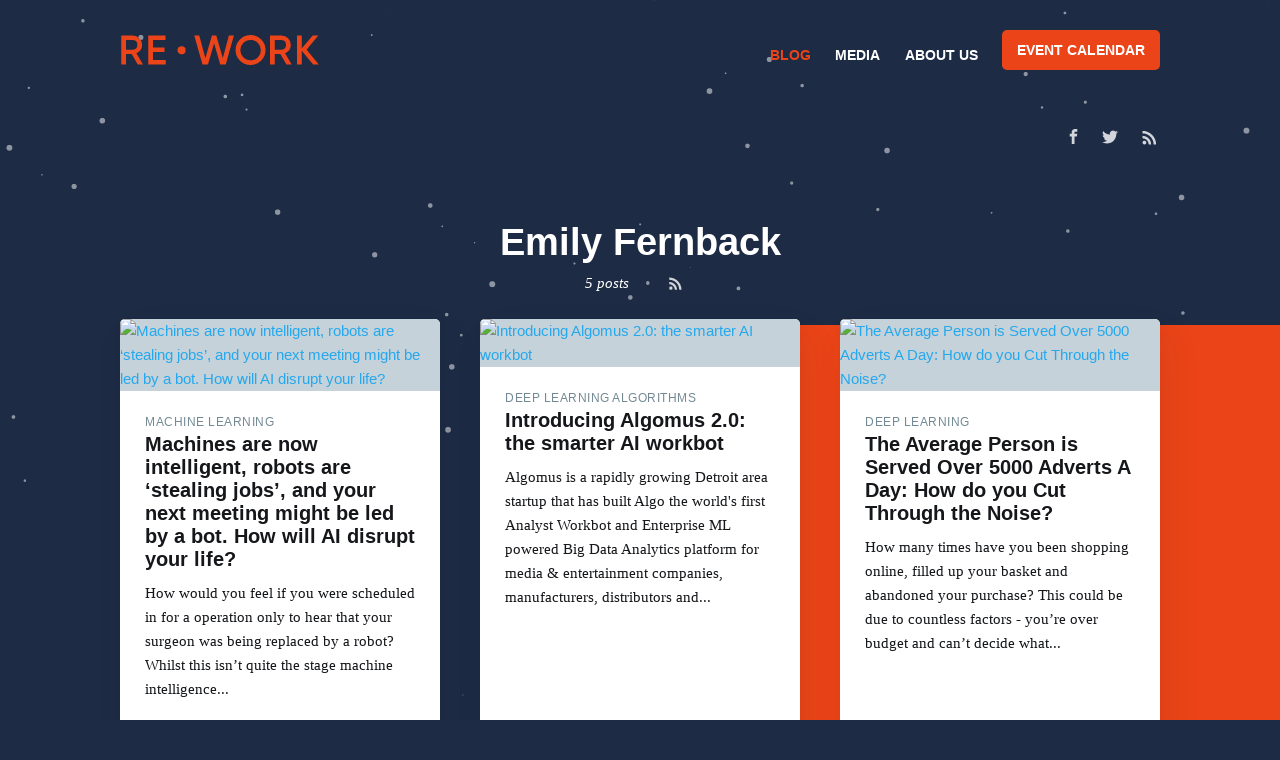

--- FILE ---
content_type: text/html; charset=utf-8
request_url: https://blog.re-work.co/author/emily-fernback/
body_size: 5423
content:
<!DOCTYPE html>
<html lang="en">
<head>

    <meta charset="utf-8" />
    <meta http-equiv="X-UA-Compatible" content="IE=edge" />

    <title>Emily Fernback - RE•WORK Blog -  AI &amp; Deep Learning News</title>
    <meta name="HandheldFriendly" content="True" />
    <meta name="viewport" content="width=device-width, initial-scale=1.0" />

    <link rel="stylesheet" type="text/css" href="/assets/built/screen.css?v=a221d9f7e2" />

    <meta name="description" content="RE•WORK" />
    <link rel="shortcut icon" href="/favicon.ico" type="image/x-icon" />
    <link rel="canonical" href="https://blog.re-work.co/author/emily-fernback/" />
    <meta name="referrer" content="no-referrer-when-downgrade" />
    
    <meta property="og:site_name" content="RE•WORK Blog -  AI &amp; Deep Learning News" />
    <meta property="og:type" content="profile" />
    <meta property="og:title" content="Emily Fernback - RE•WORK Blog -  AI &amp; Deep Learning News" />
    <meta property="og:description" content="RE•WORK" />
    <meta property="og:url" content="https://blog.re-work.co/author/emily-fernback/" />
    <meta property="article:publisher" content="https://www.facebook.com/teamrework" />
    <meta name="twitter:card" content="summary" />
    <meta name="twitter:title" content="Emily Fernback - RE•WORK Blog -  AI &amp; Deep Learning News" />
    <meta name="twitter:description" content="RE•WORK" />
    <meta name="twitter:url" content="https://blog.re-work.co/author/emily-fernback/" />
    <meta name="twitter:site" content="@teamrework" />
    
    <script type="application/ld+json">
{
    "@context": "https://schema.org",
    "@type": "Person",
    "sameAs": [],
    "name": "Emily Fernback",
    "url": "https://blog.re-work.co/author/emily-fernback/",
    "mainEntityOfPage": {
        "@type": "WebPage",
        "@id": "https://blog.re-work.co/"
    },
    "description": "RE•WORK"
}
    </script>

    <meta name="generator" content="Ghost 2.21" />
    <link rel="alternate" type="application/rss+xml" title="RE•WORK Blog -  AI &amp; Deep Learning News" href="https://blog.re-work.co/rss/" />
    <!-- Global site tag (gtag.js) - Google Analytics -->
<script async src="https://www.googletagmanager.com/gtag/js?id=UA-39308606-5"></script>
<script>
  window.dataLayer = window.dataLayer || [];
  function gtag(){dataLayer.push(arguments);}
  gtag('js', new Date());

  gtag('config', 'UA-39308606-5');
</script>

<script>
  !function(g,s,q,r,d){r=g[r]=g[r]||function(){(r.q=r.q||[]).push(
  arguments)};d=s.createElement(q);q=s.getElementsByTagName(q)[0];
  d.src='//d1l6p2sc9645hc.cloudfront.net/tracker.js';q.parentNode.
  insertBefore(d,q)}(window,document,'script','_gs');

  _gs('GSN-614385-D');
  _gs('set', 'anonymizeIP', true);
</script>

<script>
  window.intercomSettings = {
    app_id: "thls6iv6"
  };
</script>
<script>(function(){var w=window;var ic=w.Intercom;if(typeof ic==="function"){ic('reattach_activator');ic('update',w.intercomSettings);}else{var d=document;var i=function(){i.c(arguments);};i.q=[];i.c=function(args){i.q.push(args);};w.Intercom=i;var l=function(){var s=d.createElement('script');s.type='text/javascript';s.async=true;s.src='https://widget.intercom.io/widget/thls6iv6';var x=d.getElementsByTagName('script')[0];x.parentNode.insertBefore(s,x);};if(w.attachEvent){w.attachEvent('onload',l);}else{w.addEventListener('load',l,false);}}})();</script>

<script type="text/javascript" src="//downloads.mailchimp.com/js/signup-forms/popup/unique-methods/embed.js" data-dojo-config="usePlainJson: true, isDebug: false"></script><script type="text/javascript">window.dojoRequire(["mojo/signup-forms/Loader"], function(L) { L.start({"baseUrl":"mc.us16.list-manage.com","uuid":"969b1987cadb0e680b9a47c09","lid":"81470d1b13","uniqueMethods":true}) })</script>

</head>
<body class="author-template author-emily-fernback">

    <div class="site-wrapper">
      <div class="global-nav-wrapper">
        <div class="inner nav-container">
          <div class="logo-container">
            <a class="brand" href="https://re-work.co">RE•WORK</a>
          </div>
          <div class="menu-container">
            <ul class="dropdown-menu">
              <li class="active" role="menuitem">
                <a href="/">Blog</a>
              </li>
              <li role="menuitem">
                <a target="blank" href="https://videos.re-work.co">Media</a>
              </li>
              <li class="is-dropdown-menu" aria-label="About us">
                <a href="https://re-work.co/about-us">About us</a>
              </li>
              <li role="menuitem">
                <a class="button" href="https://re-work.co/events">Event calendar</a>
              </li>
            </ul>
          </div>
        </div>
      </div>
      <div id="particle-js"></div>

      




<header class="site-header outer no-image">

 
    <div class="inner">
        <nav class="site-nav">
    <div class="site-nav-left">
    </div>
    <div class="site-nav-right">
        <div class="social-links">
                <a class="social-link social-link-fb" href="https://www.facebook.com/teamrework" title="Facebook" target="_blank" rel="noopener"><svg xmlns="http://www.w3.org/2000/svg" viewBox="0 0 32 32"><path d="M19 6h5V0h-5c-3.86 0-7 3.14-7 7v3H8v6h4v16h6V16h5l1-6h-6V7c0-.542.458-1 1-1z"/></svg>
</a>
                <a class="social-link social-link-tw" href="https://twitter.com/teamrework" title="Twitter" target="_blank" rel="noopener"><svg xmlns="http://www.w3.org/2000/svg" viewBox="0 0 32 32"><path d="M30.063 7.313c-.813 1.125-1.75 2.125-2.875 2.938v.75c0 1.563-.188 3.125-.688 4.625a15.088 15.088 0 0 1-2.063 4.438c-.875 1.438-2 2.688-3.25 3.813a15.015 15.015 0 0 1-4.625 2.563c-1.813.688-3.75 1-5.75 1-3.25 0-6.188-.875-8.875-2.625.438.063.875.125 1.375.125 2.688 0 5.063-.875 7.188-2.5-1.25 0-2.375-.375-3.375-1.125s-1.688-1.688-2.063-2.875c.438.063.813.125 1.125.125.5 0 1-.063 1.5-.25-1.313-.25-2.438-.938-3.313-1.938a5.673 5.673 0 0 1-1.313-3.688v-.063c.813.438 1.688.688 2.625.688a5.228 5.228 0 0 1-1.875-2c-.5-.875-.688-1.813-.688-2.75 0-1.063.25-2.063.75-2.938 1.438 1.75 3.188 3.188 5.25 4.25s4.313 1.688 6.688 1.813a5.579 5.579 0 0 1 1.5-5.438c1.125-1.125 2.5-1.688 4.125-1.688s3.063.625 4.188 1.813a11.48 11.48 0 0 0 3.688-1.375c-.438 1.375-1.313 2.438-2.563 3.188 1.125-.125 2.188-.438 3.313-.875z"/></svg>
</a>
        </div>
            <a class="rss-button" href="https://feedly.com/i/subscription/feed/https://blog.re-work.co/rss/" title="RSS" target="_blank" rel="noopener"><svg xmlns="http://www.w3.org/2000/svg" viewBox="0 0 24 24"><circle cx="6.18" cy="17.82" r="2.18"/><path d="M4 4.44v2.83c7.03 0 12.73 5.7 12.73 12.73h2.83c0-8.59-6.97-15.56-15.56-15.56zm0 5.66v2.83c3.9 0 7.07 3.17 7.07 7.07h2.83c0-5.47-4.43-9.9-9.9-9.9z"/></svg>
</a>
    </div>
</nav>        <div class="site-header-content">
            <h1 class="site-title">Emily Fernback</h1>
            <div class="author-meta">
                <div class="author-stats">
                    5 posts <span class="bull">&bull;</span>
                </div>
                <a class="social-link social-link-rss" href="https://feedly.com/i/subscription/feed/https://blog.re-work.co/author/emily-fernback/rss/" target="_blank" rel="noopener"><svg xmlns="http://www.w3.org/2000/svg" viewBox="0 0 24 24"><circle cx="6.18" cy="17.82" r="2.18"/><path d="M4 4.44v2.83c7.03 0 12.73 5.7 12.73 12.73h2.83c0-8.59-6.97-15.56-15.56-15.56zm0 5.66v2.83c3.9 0 7.07 3.17 7.07 7.07h2.83c0-5.47-4.43-9.9-9.9-9.9z"/></svg>
</a>
            </div>
        </div>
    </div>
</header>

<main id="site-main" class="site-main outer">
    <div class="inner">

        <div class="post-feed">

                <article class="post-card post tag-machine-learning tag-healthcare tag-deep-learning-in-healthcare-summit tag-machine-intelligence-summit tag-machine-intelligence ">

    <a class="post-card-image-link" href="/machines-are-now-intelligent-robots-are-stealing-jobs-your-next-meeting-might-be-led-by-a-robot/">
        <img class="post-card-image"
            srcset="https://s3.amazonaws.com/re-work-production/post_images/520/MACHINE_INTELLIGENCE_SUMMIT/original.png?1518537958 300w,
                    https://s3.amazonaws.com/re-work-production/post_images/520/MACHINE_INTELLIGENCE_SUMMIT/original.png?1518537958 600w,
                    https://s3.amazonaws.com/re-work-production/post_images/520/MACHINE_INTELLIGENCE_SUMMIT/original.png?1518537958 1000w,
                    https://s3.amazonaws.com/re-work-production/post_images/520/MACHINE_INTELLIGENCE_SUMMIT/original.png?1518537958 2000w"
            sizes="(max-width: 1000px) 400px, 700px"
            src="https://s3.amazonaws.com/re-work-production/post_images/520/MACHINE_INTELLIGENCE_SUMMIT/original.png?1518537958"
            alt="Machines are now intelligent, robots are ‘stealing jobs’, and your next meeting might be led by a bot. How will AI disrupt your life? "
        />
    </a>

    <div class="post-card-content">

        <a class="post-card-content-link" href="/machines-are-now-intelligent-robots-are-stealing-jobs-your-next-meeting-might-be-led-by-a-robot/">

            <header class="post-card-header">
                    <span class="post-card-tags">Machine Learning</span>
                <h2 class="post-card-title">Machines are now intelligent, robots are ‘stealing jobs’, and your next meeting might be led by a bot. How will AI disrupt your life? </h2>
            </header>

            <section class="post-card-excerpt">
                <p>How would you feel if you were scheduled in for a operation only to hear that your surgeon was being replaced by a robot?Whilst this isn’t quite the stage machine intelligence...</p>
            </section>

        </a>

        <footer class="post-card-meta">

            <ul class="author-list">
                <li class="author-list-item">
                    <a href="/author/emily-fernback/" class="author-list-item__link">

                        <span class="static-avatar author-profile-image">
                                <svg viewBox="0 0 24 24" xmlns="http://www.w3.org/2000/svg"><g fill="none" fill-rule="evenodd"><path d="M3.513 18.998C4.749 15.504 8.082 13 12 13s7.251 2.504 8.487 5.998C18.47 21.442 15.417 23 12 23s-6.47-1.558-8.487-4.002zM12 12c2.21 0 4-2.79 4-5s-1.79-4-4-4-4 1.79-4 4 1.79 5 4 5z" fill="#FFF"/></g></svg>
                        </span>
                        <div class="author-list-item__name">
                            Emily Fernback
                        </div>
                    </a>
                </li>
            </ul>

            <time class="post-full-time" datetime="2018-02-14">
                14 February 2018
            </time>
        </footer>

    </div>

</article>

                <article class="post-card post tag-deep-learning-algorithms tag-chatbots tag-ai-assistants ">

    <a class="post-card-image-link" href="/introducing-algomus-2-the-smarter-ai-workbot/">
        <img class="post-card-image"
            srcset="https://s3.amazonaws.com/re-work-production/post_images/500/_Algo_2.0_is_transforming_from_an_Askbot_to_a_Workbot__and_transforming_organizations_from_being_reactive_to_proactive_with_their_data._It_is_a_big_step_forward_for_us_and_our_customers._Algo_is_aimed_at_growing_the__%281%29/original.png?1515600073 300w,
                    https://s3.amazonaws.com/re-work-production/post_images/500/_Algo_2.0_is_transforming_from_an_Askbot_to_a_Workbot__and_transforming_organizations_from_being_reactive_to_proactive_with_their_data._It_is_a_big_step_forward_for_us_and_our_customers._Algo_is_aimed_at_growing_the__%281%29/original.png?1515600073 600w,
                    https://s3.amazonaws.com/re-work-production/post_images/500/_Algo_2.0_is_transforming_from_an_Askbot_to_a_Workbot__and_transforming_organizations_from_being_reactive_to_proactive_with_their_data._It_is_a_big_step_forward_for_us_and_our_customers._Algo_is_aimed_at_growing_the__%281%29/original.png?1515600073 1000w,
                    https://s3.amazonaws.com/re-work-production/post_images/500/_Algo_2.0_is_transforming_from_an_Askbot_to_a_Workbot__and_transforming_organizations_from_being_reactive_to_proactive_with_their_data._It_is_a_big_step_forward_for_us_and_our_customers._Algo_is_aimed_at_growing_the__%281%29/original.png?1515600073 2000w"
            sizes="(max-width: 1000px) 400px, 700px"
            src="https://s3.amazonaws.com/re-work-production/post_images/500/_Algo_2.0_is_transforming_from_an_Askbot_to_a_Workbot__and_transforming_organizations_from_being_reactive_to_proactive_with_their_data._It_is_a_big_step_forward_for_us_and_our_customers._Algo_is_aimed_at_growing_the__%281%29/original.png?1515600073"
            alt="Introducing Algomus 2.0: the smarter AI workbot"
        />
    </a>

    <div class="post-card-content">

        <a class="post-card-content-link" href="/introducing-algomus-2-the-smarter-ai-workbot/">

            <header class="post-card-header">
                    <span class="post-card-tags">Deep Learning Algorithms</span>
                <h2 class="post-card-title">Introducing Algomus 2.0: the smarter AI workbot</h2>
            </header>

            <section class="post-card-excerpt">
                <p>Algomus is a rapidly growing Detroit area startup that has built Algo the world's first Analyst Workbot and Enterprise ML powered Big Data Analytics platform for media &amp; entertainment companies, manufacturers, distributors and...</p>
            </section>

        </a>

        <footer class="post-card-meta">

            <ul class="author-list">
                <li class="author-list-item">
                    <a href="/author/emily-fernback/" class="author-list-item__link">

                        <span class="static-avatar author-profile-image">
                                <svg viewBox="0 0 24 24" xmlns="http://www.w3.org/2000/svg"><g fill="none" fill-rule="evenodd"><path d="M3.513 18.998C4.749 15.504 8.082 13 12 13s7.251 2.504 8.487 5.998C18.47 21.442 15.417 23 12 23s-6.47-1.558-8.487-4.002zM12 12c2.21 0 4-2.79 4-5s-1.79-4-4-4-4 1.79-4 4 1.79 5 4 5z" fill="#FFF"/></g></svg>
                        </span>
                        <div class="author-list-item__name">
                            Emily Fernback
                        </div>
                    </a>
                </li>
            </ul>

            <time class="post-full-time" datetime="2018-01-16">
                16 January 2018
            </time>
        </footer>

    </div>

</article>

                <article class="post-card post tag-deep-learning tag-natural-language-understanding tag-search tag-deep-learning-in-retail-advertising-summit ">

    <a class="post-card-image-link" href="/cut-through-advertising-noise-with-ai/">
        <img class="post-card-image"
            srcset="https://s3.amazonaws.com/re-work-production/post_images/454/AI___ADVERTISING/original.png?1509109819 300w,
                    https://s3.amazonaws.com/re-work-production/post_images/454/AI___ADVERTISING/original.png?1509109819 600w,
                    https://s3.amazonaws.com/re-work-production/post_images/454/AI___ADVERTISING/original.png?1509109819 1000w,
                    https://s3.amazonaws.com/re-work-production/post_images/454/AI___ADVERTISING/original.png?1509109819 2000w"
            sizes="(max-width: 1000px) 400px, 700px"
            src="https://s3.amazonaws.com/re-work-production/post_images/454/AI___ADVERTISING/original.png?1509109819"
            alt="The Average Person is Served Over 5000 Adverts A Day: How do you Cut Through the Noise?"
        />
    </a>

    <div class="post-card-content">

        <a class="post-card-content-link" href="/cut-through-advertising-noise-with-ai/">

            <header class="post-card-header">
                    <span class="post-card-tags">Deep Learning</span>
                <h2 class="post-card-title">The Average Person is Served Over 5000 Adverts A Day: How do you Cut Through the Noise?</h2>
            </header>

            <section class="post-card-excerpt">
                <p>How many times have you been shopping online, filled up your basket and abandoned your purchase? This could be due to countless factors - you’re over budget and can’t decide what...</p>
            </section>

        </a>

        <footer class="post-card-meta">

            <ul class="author-list">
                <li class="author-list-item">
                    <a href="/author/emily-fernback/" class="author-list-item__link">

                        <span class="static-avatar author-profile-image">
                                <svg viewBox="0 0 24 24" xmlns="http://www.w3.org/2000/svg"><g fill="none" fill-rule="evenodd"><path d="M3.513 18.998C4.749 15.504 8.082 13 12 13s7.251 2.504 8.487 5.998C18.47 21.442 15.417 23 12 23s-6.47-1.558-8.487-4.002zM12 12c2.21 0 4-2.79 4-5s-1.79-4-4-4-4 1.79-4 4 1.79 5 4 5z" fill="#FFF"/></g></svg>
                        </span>
                        <div class="author-list-item__name">
                            Emily Fernback
                        </div>
                    </a>
                </li>
            </ul>

            <time class="post-full-time" datetime="2017-10-31">
                31 October 2017
            </time>
        </footer>

    </div>

</article>

                <article class="post-card post tag-deep-learning tag-business-case-studies tag-deep-learning-summit tag-deep-learning-algorithms tag-human-computer-interaction tag-business-applications ">

    <a class="post-card-image-link" href="/how-can-you-implement-ai-in-your-business/">
        <img class="post-card-image"
            srcset="https://s3.amazonaws.com/re-work-production/post_images/441/aibis/original.jpg?1507039616 300w,
                    https://s3.amazonaws.com/re-work-production/post_images/441/aibis/original.jpg?1507039616 600w,
                    https://s3.amazonaws.com/re-work-production/post_images/441/aibis/original.jpg?1507039616 1000w,
                    https://s3.amazonaws.com/re-work-production/post_images/441/aibis/original.jpg?1507039616 2000w"
            sizes="(max-width: 1000px) 400px, 700px"
            src="https://s3.amazonaws.com/re-work-production/post_images/441/aibis/original.jpg?1507039616"
            alt="How can you implement an AI strategy in your business?"
        />
    </a>

    <div class="post-card-content">

        <a class="post-card-content-link" href="/how-can-you-implement-ai-in-your-business/">

            <header class="post-card-header">
                    <span class="post-card-tags">Deep Learning</span>
                <h2 class="post-card-title">How can you implement an AI strategy in your business?</h2>
            </header>

            <section class="post-card-excerpt">
                <p>We are already seeing surprising success stories of applying AI, to unusual applications. Hugo Larochelle, Google BrainWhilst millions of dollars are being invested in deep learning research and implementations, it's not just companies...</p>
            </section>

        </a>

        <footer class="post-card-meta">

            <ul class="author-list">
                <li class="author-list-item">
                    <a href="/author/emily-fernback/" class="author-list-item__link">

                        <span class="static-avatar author-profile-image">
                                <svg viewBox="0 0 24 24" xmlns="http://www.w3.org/2000/svg"><g fill="none" fill-rule="evenodd"><path d="M3.513 18.998C4.749 15.504 8.082 13 12 13s7.251 2.504 8.487 5.998C18.47 21.442 15.417 23 12 23s-6.47-1.558-8.487-4.002zM12 12c2.21 0 4-2.79 4-5s-1.79-4-4-4-4 1.79-4 4 1.79 5 4 5z" fill="#FFF"/></g></svg>
                        </span>
                        <div class="author-list-item__name">
                            Emily Fernback
                        </div>
                    </a>
                </li>
            </ul>

            <time class="post-full-time" datetime="2017-10-05">
                5 October 2017
            </time>
        </footer>

    </div>

</article>

                <article class="post-card post tag-design-ux tag-deep-learning tag-machine-learning tag-deep-learning-summit tag-deep-learning-algorithms tag-computational-creativity tag-machine-intelligence ">

    <a class="post-card-image-link" href="/turning-sketches-into-art-with-machine-learning/">
        <img class="post-card-image"
            srcset="https://s3.amazonaws.com/re-work-production/post_images/434/vincent/original.jpg?1506339344 300w,
                    https://s3.amazonaws.com/re-work-production/post_images/434/vincent/original.jpg?1506339344 600w,
                    https://s3.amazonaws.com/re-work-production/post_images/434/vincent/original.jpg?1506339344 1000w,
                    https://s3.amazonaws.com/re-work-production/post_images/434/vincent/original.jpg?1506339344 2000w"
            sizes="(max-width: 1000px) 400px, 700px"
            src="https://s3.amazonaws.com/re-work-production/post_images/434/vincent/original.jpg?1506339344"
            alt="Turning Sketches into Art with Machine Learning"
        />
    </a>

    <div class="post-card-content">

        <a class="post-card-content-link" href="/turning-sketches-into-art-with-machine-learning/">

            <header class="post-card-header">
                    <span class="post-card-tags">Design &amp; UX</span>
                <h2 class="post-card-title">Turning Sketches into Art with Machine Learning</h2>
            </header>

            <section class="post-card-excerpt">
                <p>Artist or not, when you pick up a pen and try to draw something that you’ve got a vivid representation of in your mind, but it just doesn’t look quite right...</p>
            </section>

        </a>

        <footer class="post-card-meta">

            <ul class="author-list">
                <li class="author-list-item">
                    <a href="/author/emily-fernback/" class="author-list-item__link">

                        <span class="static-avatar author-profile-image">
                                <svg viewBox="0 0 24 24" xmlns="http://www.w3.org/2000/svg"><g fill="none" fill-rule="evenodd"><path d="M3.513 18.998C4.749 15.504 8.082 13 12 13s7.251 2.504 8.487 5.998C18.47 21.442 15.417 23 12 23s-6.47-1.558-8.487-4.002zM12 12c2.21 0 4-2.79 4-5s-1.79-4-4-4-4 1.79-4 4 1.79 5 4 5z" fill="#FFF"/></g></svg>
                        </span>
                        <div class="author-list-item__name">
                            Emily Fernback
                        </div>
                    </a>
                </li>
            </ul>

            <time class="post-full-time" datetime="2017-09-25">
                25 September 2017
            </time>
        </footer>

    </div>

</article>
        </div>

    </div>
</main>


      <footer class="site-footer outer">
          <div class="site-footer-content inner">
              <section class="copyright"><a href="https://blog.re-work.co">RE•WORK Blog -  AI &amp; Deep Learning News</a> &copy; 2025</section>
              <nav class="site-footer-nav">
                  <a href="https://blog.re-work.co">Latest Posts</a>
                  <a href="https://www.facebook.com/teamrework" target="_blank" rel="noopener">Facebook</a>
                  <a href="https://twitter.com/teamrework" target="_blank" rel="noopener">Twitter</a>
                  <a href="https://ghost.org" target="_blank" rel="noopener">Ghost</a>
              </nav>
          </div>
      </footer>

    </div>


    <script>
        var images = document.querySelectorAll('.kg-gallery-image img');
        images.forEach(function (image) {
            var container = image.closest('.kg-gallery-image');
            var width = image.attributes.width.value;
            var height = image.attributes.height.value;
            var ratio = width / height;
            container.style.flex = ratio + ' 1 0%';
        })
    </script>


    <script
        src="https://code.jquery.com/jquery-3.2.1.min.js"
        integrity="sha256-hwg4gsxgFZhOsEEamdOYGBf13FyQuiTwlAQgxVSNgt4="
        crossorigin="anonymous">
    </script>
    <script type="text/javascript" src="/assets/built/jquery.fitvids.js?v=a221d9f7e2"></script>

    <script src="/assets/built/infinitescroll.js?v=a221d9f7e2"></script>


    <script type="text/javascript" src="/assets/built/particles.js?v=a221d9f7e2"></script>
    <script type="text/javascript" src="/assets/built/particles-loader.js?v=a221d9f7e2"></script>

    

    

<script defer src="https://static.cloudflareinsights.com/beacon.min.js/vcd15cbe7772f49c399c6a5babf22c1241717689176015" integrity="sha512-ZpsOmlRQV6y907TI0dKBHq9Md29nnaEIPlkf84rnaERnq6zvWvPUqr2ft8M1aS28oN72PdrCzSjY4U6VaAw1EQ==" data-cf-beacon='{"version":"2024.11.0","token":"4e631b0017fb41bca8741498142726a1","r":1,"server_timing":{"name":{"cfCacheStatus":true,"cfEdge":true,"cfExtPri":true,"cfL4":true,"cfOrigin":true,"cfSpeedBrain":true},"location_startswith":null}}' crossorigin="anonymous"></script>
</body>
</html>

--- FILE ---
content_type: image/svg+xml
request_url: https://blog.re-work.co/assets/images/logo.svg
body_size: 117
content:
<svg xmlns="http://www.w3.org/2000/svg" width="135.693" height="20.613" viewBox="0 0 135.693 20.613">
  <g id="Group_123" data-name="Group 123" transform="translate(-346.188 -89.569)">
    <path id="Path_68" data-name="Path 68" d="M382.38,99.562a2.778,2.778,0,1,1,2.778,2.778A2.738,2.738,0,0,1,382.38,99.562Z" transform="translate(2.479 0.494)" fill="#ea4418"/>
    <path id="Path_69" data-name="Path 69" d="M353.315,102.548h-3.862v7.24h-3.265V89.914h7.95a6.362,6.362,0,0,1,6.389,6.389,6.27,6.27,0,0,1-3.946,5.764l4.513,7.722h-3.577Zm-3.862-2.923h4.684a3.328,3.328,0,0,0,0-6.644h-4.684Z" transform="translate(0 0.024)" fill="#ea4418"/>
    <path id="Path_70" data-name="Path 70" d="M375.618,106.665v3.123H363.551V89.914h11.925v3.123h-8.66V98.2h7.95V101.3h-7.95v5.366Z" transform="translate(1.189 0.024)" fill="#ea4418"/>
    <path id="Path_71" data-name="Path 71" d="M393.145,89.914h3.436l4.174,15.531,4.514-15.531h3.009l4.486,15.531,4.174-15.531h3.436l-5.622,19.874h-3.776l-4.2-14.508-4.23,14.508h-3.776Z" transform="translate(3.217 0.024)" fill="#ea4418"/>
    <path id="Path_72" data-name="Path 72" d="M419.7,99.875A10.306,10.306,0,1,1,430,110.182,10.233,10.233,0,0,1,419.7,99.875Zm17.348,0A7.042,7.042,0,1,0,430,107,6.937,6.937,0,0,0,437.044,99.875Z" transform="translate(5.036)" fill="#ea4418"/>
    <path id="Path_73" data-name="Path 73" d="M448.915,102.548h-3.862v7.24h-3.264V89.914h7.95a6.361,6.361,0,0,1,6.388,6.389,6.268,6.268,0,0,1-3.946,5.764l4.514,7.722h-3.577Zm-3.862-2.923h4.685a3.328,3.328,0,0,0,0-6.644h-4.685Z" transform="translate(6.549 0.024)" fill="#ea4418"/>
    <path id="Path_74" data-name="Path 74" d="M470.252,109.788l-7.835-9.454v9.454h-3.265V89.914h3.265V98.83l7.552-8.916h3.889L465.823,99.6l8.319,10.192Z" transform="translate(7.739 0.024)" fill="#ea4418"/>
  </g>
</svg>
